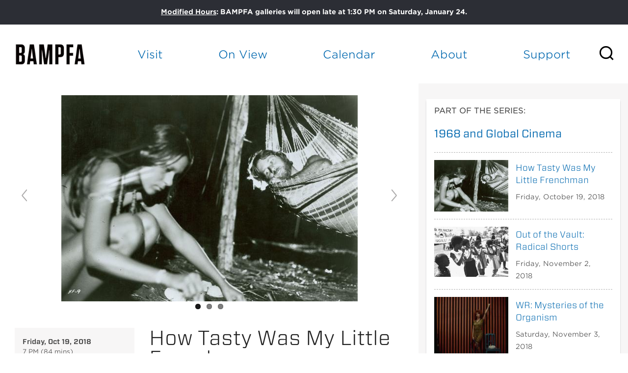

--- FILE ---
content_type: text/css
request_url: https://tags.srv.stackadapt.com/sa.css
body_size: -11
content:
:root {
    --sa-uid: '0-fe44bd35-4b21-5902-4ed2-8a1b4eea44f1';
}